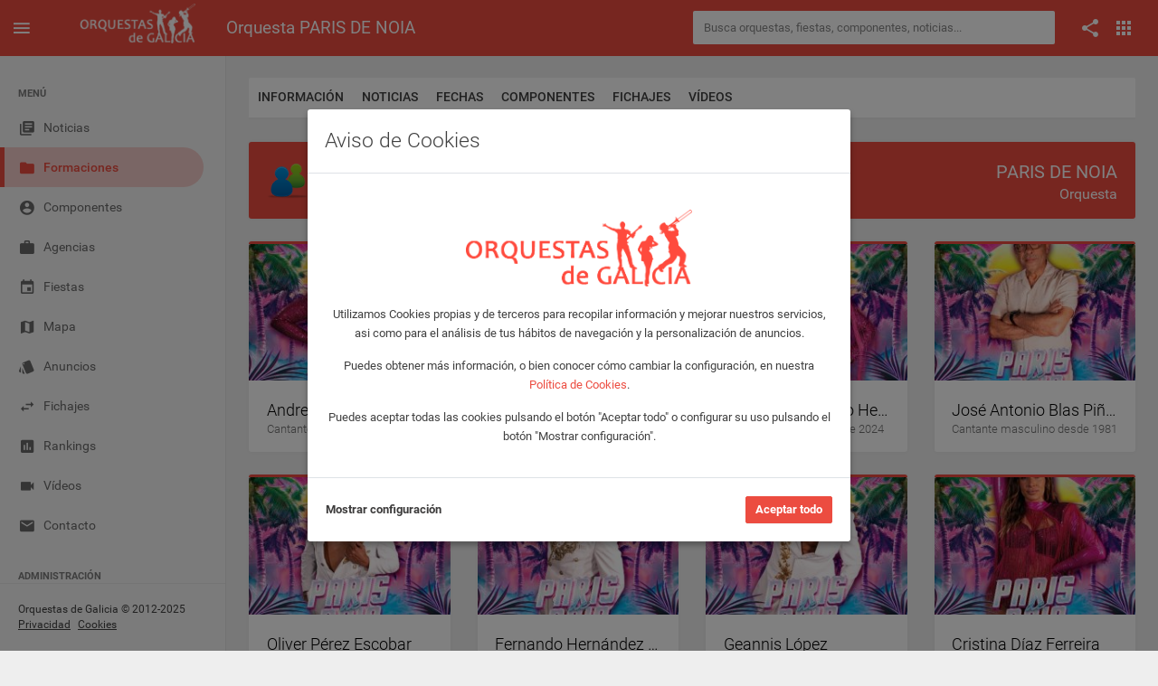

--- FILE ---
content_type: text/html; charset=UTF-8
request_url: https://www.orquestasdegalicia.es/formaciones/orquesta_paris-de-noia/componentes
body_size: 7134
content:
<!DOCTYPE html>
<html lang="es">
  <head>
    <title>Componentes Orquesta PARIS DE NOIA - Orquestas de Galicia</title>
    <meta name="description" content="Componentes de Orquesta PARIS DE NOIA en la app Orquestas de Galicia.">
    <meta property="og:title" content="Componentes Orquesta PARIS DE NOIA - Orquestas de Galicia" />
    <meta property="og:type" content="article" />
    <meta property="og:url" content="https://www.orquestasdegalicia.es/formaciones/orquesta_paris-de-noia/componentes" />
    <meta property="og:description" content="Componentes de Orquesta PARIS DE NOIA en la app Orquestas de Galicia." />
    <meta property="fb:app_id" content="220714738284169" />
    <link rel="image_src" href="https://www.orquestasdegalicia.es/img/portada/orquestas/id2portada.jpg?lastMod=20250718212601" />
    <meta property="og:image" content="https://www.orquestasdegalicia.es/img/portada/orquestas/id2portada.jpg?lastMod=20250718212601" />
    <link rel="canonical" href="https://www.orquestasdegalicia.es/formaciones/orquesta_paris-de-noia/componentes" />
    <meta charset="utf-8">
<meta name="viewport" content="width=device-width, initial-scale=1.0, maximum-scale=1.0, user-scalable=no">
<meta http-equiv="X-UA-Compatible" content="IE=edge">
<meta http-equiv="content-language" content="es">
<meta name="author" content="Orquestas de Galicia">
<link rel="shortcut icon" href="https://www.orquestasdegalicia.es/assets/img/favicon.ico">
<link rel="stylesheet" type="text/css" href="https://www.orquestasdegalicia.es/assets/lib/jquery-ui/jquery-ui.min.css"/>
<link rel="stylesheet" type="text/css" href="https://www.orquestasdegalicia.es/assets/lib/perfect-scrollbar/css/perfect-scrollbar.css"/>
<link rel="stylesheet" type="text/css" href="https://www.orquestasdegalicia.es/assets/lib/material-design-icons/css/material-design-iconic-font.min.css?ver=1.0"/>
<link rel="stylesheet" type="text/css" href="https://www.orquestasdegalicia.es/assets/css/app.min.css?ver=1.0"/>
<link rel="stylesheet" type="text/css" href="https://www.orquestasdegalicia.es/assets/css/odg.css?ver=1.3"/>      </head>
  <body>
        <div class="be-wrapper be-color-header be-collapsible-sidebar be-collapsible-sidebar-hide-logo be-fixed-sidebar public">
      <nav class="navbar navbar-expand fixed-top be-top-header">
        <div class="container-fluid">
          <div class="be-navbar-header">
            <a class="be-toggle-left-sidebar d-block" href="#"><span class="icon mdi mdi-menu"></span></a>
            <a class="be-back d-none" href="#"><span class="icon mdi mdi-chevron-left"></span></a>
            <a class="navbar-brand" href="https://www.orquestasdegalicia.es/"></a>
          </div>
          <div class="page-title"><h1>Orquesta PARIS DE NOIA</h1></div>
          <div class="search-container">
  <form action="https://www.orquestasdegalicia.es/buscador2.php" method="post" id="buscadorGeneralForm" name="buscadorGeneralForm" class="input-group input-group-sm">
    <input class="form-control search-input" type="text" id="textoBuscadorGeneral" name="textoBuscadorGeneral" placeholder="Busca orquestas, fiestas, componentes, noticias...">
  </form>
</div>          <div class="be-right-navbar">
            <ul class="nav navbar-nav float-right be-icons-nav">
              <li class="nav-item dropdown"><a class="nav-link dropdown-toggle" href="#" id="btn-compartir" role="button" aria-expanded="false"><span class="icon mdi mdi-share"></span></a>
    <ul class="dropdown-menu be-connections social-share-buttons">
        <li>
            <div class="list">
                <div class="content">
                    <div class="row">
                        <div class="col">
                            <a href="https://facebook.com/sharer/sharer.php?u=https://www.orquestasdegalicia.es/formaciones/orquesta_paris-de-noia/componentes" target="_blank" class="btn btn-space btn-social btn-color btn-facebook" type="button"><i class="icon mdi mdi-facebook"></i></a>
                        </div>
                        <div class="col">
                            <a href="https://twitter.com/intent/tweet/?url=https://www.orquestasdegalicia.es/formaciones/orquesta_paris-de-noia/componentes" target="_blank" class="btn btn-space btn-social btn-color btn-twitter" type="button"><i class="icon mdi mdi-twitter"></i></a>
                        </div>
                        <div class="col">
                            <a href="whatsapp://send?text=https://www.orquestasdegalicia.es/formaciones/orquesta_paris-de-noia/componentes" target="_blank" class="btn btn-space btn-social btn-color btn-whatsapp" type="button"><i class="icon mdi mdi-whatsapp"></i></a>
                        </div>
                    </div>
                </div>
            </div>
        </li>
    </ul>
</li>              <li class="nav-item dropdown"><a class="nav-link dropdown-toggle" href="#" id="btn-menu-apps" data-toggle="dropdown" role="button" aria-expanded="false"><span class="icon mdi mdi-apps"></span></a>
    <ul class="dropdown-menu be-connections">
        <li>
        <div class="list">
            <div class="content">
            <div class="row">
                <div class="col"><a class="connection-item icon-odg" href="https://www.orquestasdegalicia.es" target="_blank"><img src="https://www.orquestasdegalicia.es/assets/img/icon-odg.png" alt="Web Orquestas de Galicia"><span>Web</span></a></div>
                <div class="col"><a class="connection-item" href="https://play.google.com/store/apps/details?id=es.orquestasdegalicia&hl=es" target="_blank"><img src="https://www.orquestasdegalicia.es/assets/img/icon-app-android.png" alt="App Android"><span>App Android</span></a></div>
                <div class="col"><a class="connection-item" href="https://apps.apple.com/es/app/orquestas-de-galicia/id879940154" target="_blank"><img src="https://www.orquestasdegalicia.es/assets/img/icon-app-ios.png" alt="App iOS"><span>App iOS</span></a></div>
            </div>
            <div class="row">
                <div class="col"><a class="connection-item" href="https://www.facebook.com/app.orquestas.galicia/" target="_blank"><img src="https://www.orquestasdegalicia.es/assets/img/icon-facebook.png" alt="Facebook Orquestas de Galicia"><span>Facebook</span></a></div>
                <div class="col"><a class="connection-item" href="https://www.instagram.com/orquestasgz" target="_blank"><img src="https://www.orquestasdegalicia.es/assets/img/icon-instagram.png" alt="Instagram Orquestas de Galicia"><span>Instagram</span></a></div>
                <div class="col"><a class="connection-item" href="https://twitter.com/orquestasgz" target="_blank"><img src="https://www.orquestasdegalicia.es/assets/img/icon-twitter.png" alt="Twitter Orquestas de Galicia"><span>Twitter</span></a></div>
            </div>
            </div>
        </div>
        </li>
    </ul>
</li>            </ul>
          </div>
        </div>
        <div class="anuncio-superior-web-movil">
                  </div>
      </nav>
      <div class="be-left-sidebar">
        <div class="left-sidebar-wrapper"><a class="left-sidebar-toggle" href="#"></a>
          <div class="left-sidebar-spacer">
            <div class="left-sidebar-scroll">
              <div class="left-sidebar-content">
                <ul class="sidebar-elements">
  <li class="divider d-none d-lg-block">MENÚ</li>
  <li id="menu-noticias"><a href="https://www.orquestasdegalicia.es/"><i class="icon mdi mdi-collection-text"></i><span>Noticias</span></a></li>
  <!-- <li id="menu-generador-qr"><a href="https://www.orquestasdegalicia.es/generador-qr"><i class="icon mdi mdi-code-smartphone"></i><span>Generador QR</span></a></li> -->
  <li id="menu-formaciones"><a href="https://www.orquestasdegalicia.es/orquestas"><i class="icon mdi mdi-folder"></i><span>Formaciones</span></a></li>
  <li id="menu-componentes"><a href="https://www.orquestasdegalicia.es/componentes"><i class="icon mdi mdi-account-circle"></i><span>Componentes</span></a></li>
  <li id="menu-agencias"><a href="https://www.orquestasdegalicia.es/agencias"><i class="icon mdi mdi-case"></i><span>Agencias</span></a></li>
  <li id="menu-fiestas"><a href="https://www.orquestasdegalicia.es/fiestas"><i class="icon mdi mdi-calendar"></i><span>Fiestas</span></a></li>
  <li id="menu-mapa"><a href="https://www.orquestasdegalicia.es/mapa"><i class="icon mdi mdi-map"></i><span>Mapa</span></a></li>
  <li id="menu-anuncios-trabajo"><a href="https://www.orquestasdegalicia.es/anuncios-trabajo"><i class="icon mdi mdi-labels"></i><span>Anuncios</span></a></li>
  <li id="menu-fichajes"><a href="https://www.orquestasdegalicia.es/fichajes"><i class="icon mdi mdi-swap"></i><span>Fichajes</span></a></li>
  <li id="menu-rankings"><a href="https://www.orquestasdegalicia.es/rankings"><i class="icon mdi mdi-chart"></i><span>Rankings</span></a></li>
  <li id="menu-videos"><a href="https://www.orquestasdegalicia.es/videos"><i class="icon mdi mdi-videocam"></i><span>Vídeos</span></a></li>
  <li id="menu-contacto"><a href="https://www.orquestasdegalicia.es/contacto"><i class="icon mdi mdi-email"></i><span>Contacto</span></a></li>
  <li class="divider">ADMINISTRACIÓN</li>
  <li id="menu-admin"><a href="https://www.orquestasdegalicia.es/admin"><i class="icon mdi mdi-lock"></i><span>Panel administración</span></a></li>
</ul>              </div>
            </div>
          </div>
          <div class="copyright">
  Orquestas de Galicia &copy; 2012-2025  <a href="https://www.orquestasdegalicia.es/aviso-legal">Privacidad</a>
  <a href="https://www.orquestasdegalicia.es/politica-cookies">Cookies</a>
</div>        </div>
      </div>
      <div class="be-content">
        <div class="anuncio-lateral anuncio-lateral-izquierda">
                  </div>
        <div class="main-content container-fluid">
          <div class="anuncio-superior-web">
                      </div>
          <div class="row">
            <div class="col-12 tabs-apartado">
              <div class="tab-container">
                <ul class="nav nav-tabs card-nav-tabs" role="tablist">
                  <li class="nav-item"><a class="nav-link" href="https://www.orquestasdegalicia.es/formaciones/orquesta_paris-de-noia" role="tab">INFORMACIÓN</a></li>
                  <li class="nav-item"><a class="nav-link" href="https://www.orquestasdegalicia.es/formaciones/orquesta_paris-de-noia/noticias" role="tab">NOTICIAS</a></li>
                  <li class="nav-item"><a class="nav-link" href="https://www.orquestasdegalicia.es/formaciones/orquesta_paris-de-noia/fechas" role="tab">FECHAS</a></li>
                  <li class="nav-item"><a class="nav-link active" href="https://www.orquestasdegalicia.es/formaciones/orquesta_paris-de-noia/componentes" role="tab">COMPONENTES</a></li>
                  <li class="nav-item"><a class="nav-link" href="https://www.orquestasdegalicia.es/formaciones/orquesta_paris-de-noia/fichajes" role="tab">FICHAJES</a></li>
                  <li class="nav-item"><a class="nav-link" href="https://www.orquestasdegalicia.es/formaciones/orquesta_paris-de-noia/videos" role="tab">VÍDEOS</a></li>
                </ul>
              </div>
            </div>
          </div>
          <div class="row">
            <div class="col-lg-12">
              <div class="card card-cabecera">
                <div class="card-header">
                  PARIS DE NOIA                  <div class="icon-card"><img src="https://www.orquestasdegalicia.es/img/componentes.png" alt="Componentes" /></div>
                  <span class="card-subtitle">Orquesta</span>
                </div>
              </div>
            </div>
          </div>
          <div class="row lista-componentes-formacion">
            <div class="col-lg-3">
                          <a href="https://www.orquestasdegalicia.es/componentes/6620/andrea-paracuto" class="card card-border-color card-border-color-primary">
                            <img class="card-img-top lazy d-block d-md-none" src="https://www.orquestasdegalicia.es/img/pixel.png" data-original="https://www.orquestasdegalicia.es/img/componentes/perfil/thumb-100x100/id6620perfil.jpg" alt="Andrea Paracuto">
                            <img class="card-img-top lazy d-none d-md-block" src="https://www.orquestasdegalicia.es/img/pixel.png" data-original="https://www.orquestasdegalicia.es/img/componentes/perfil/thumb-238x162/id6620perfil.jpg" alt="Andrea Paracuto">
                            <div class="card-header text-truncate">
                              Andrea Paracuto
                              <span class="card-subtitle">Cantante femenina desde 2022</span>
                            </div>
                          </a>
                        </div><div class="col-lg-3">
                          <a href="https://www.orquestasdegalicia.es/componentes/9/alba-navarro-hernandez" class="card card-border-color card-border-color-primary">
                            <img class="card-img-top lazy d-block d-md-none" src="https://www.orquestasdegalicia.es/img/pixel.png" data-original="https://www.orquestasdegalicia.es/img/componentes/perfil/thumb-100x100/id9perfil.jpg" alt="Alba Navarro Hernández">
                            <img class="card-img-top lazy d-none d-md-block" src="https://www.orquestasdegalicia.es/img/pixel.png" data-original="https://www.orquestasdegalicia.es/img/componentes/perfil/thumb-238x162/id9perfil.jpg" alt="Alba Navarro Hernández">
                            <div class="card-header text-truncate">
                              Alba Navarro Hernández
                              <span class="card-subtitle">Cantante femenina desde 2023</span>
                            </div>
                          </a>
                        </div><div class="col-lg-3">
                          <a href="https://www.orquestasdegalicia.es/componentes/8437/yamohe-montalvo-herrera" class="card card-border-color card-border-color-primary">
                            <img class="card-img-top lazy d-block d-md-none" src="https://www.orquestasdegalicia.es/img/pixel.png" data-original="https://www.orquestasdegalicia.es/img/componentes/perfil/thumb-100x100/id8437perfil.jpg" alt="Yamohe Montalvo Herrera">
                            <img class="card-img-top lazy d-none d-md-block" src="https://www.orquestasdegalicia.es/img/pixel.png" data-original="https://www.orquestasdegalicia.es/img/componentes/perfil/thumb-238x162/id8437perfil.jpg" alt="Yamohe Montalvo Herrera">
                            <div class="card-header text-truncate">
                              Yamohe Montalvo Herrera
                              <span class="card-subtitle">Cantante femenina desde 2024</span>
                            </div>
                          </a>
                        </div><div class="col-lg-3">
                          <a href="https://www.orquestasdegalicia.es/componentes/144/jose-antonio-blas-piñon-(blas)" class="card card-border-color card-border-color-primary">
                            <img class="card-img-top lazy d-block d-md-none" src="https://www.orquestasdegalicia.es/img/pixel.png" data-original="https://www.orquestasdegalicia.es/img/componentes/perfil/thumb-100x100/id144perfil.jpg" alt="José Antonio Blas Piñón (Blas)">
                            <img class="card-img-top lazy d-none d-md-block" src="https://www.orquestasdegalicia.es/img/pixel.png" data-original="https://www.orquestasdegalicia.es/img/componentes/perfil/thumb-238x162/id144perfil.jpg" alt="José Antonio Blas Piñón (Blas)">
                            <div class="card-header text-truncate">
                              José Antonio Blas Piñón (Blas)
                              <span class="card-subtitle">Cantante masculino desde 1981</span>
                            </div>
                          </a>
                        </div><div class="col-lg-3">
                          <a href="https://www.orquestasdegalicia.es/componentes/235/oliver-perez-escobar" class="card card-border-color card-border-color-primary">
                            <img class="card-img-top lazy d-block d-md-none" src="https://www.orquestasdegalicia.es/img/pixel.png" data-original="https://www.orquestasdegalicia.es/img/componentes/perfil/thumb-100x100/id235perfil.jpg" alt="Oliver Pérez Escobar">
                            <img class="card-img-top lazy d-none d-md-block" src="https://www.orquestasdegalicia.es/img/pixel.png" data-original="https://www.orquestasdegalicia.es/img/componentes/perfil/thumb-238x162/id235perfil.jpg" alt="Oliver Pérez Escobar">
                            <div class="card-header text-truncate">
                              Oliver Pérez Escobar
                              <span class="card-subtitle">Cantante masculino desde 2017</span>
                            </div>
                          </a>
                        </div><div class="col-lg-3">
                          <a href="https://www.orquestasdegalicia.es/componentes/287/fernando-hernandez-rodriguez" class="card card-border-color card-border-color-primary">
                            <img class="card-img-top lazy d-block d-md-none" src="https://www.orquestasdegalicia.es/img/pixel.png" data-original="https://www.orquestasdegalicia.es/img/componentes/perfil/thumb-100x100/id287perfil.jpg" alt="Fernando Hernández Rodríguez">
                            <img class="card-img-top lazy d-none d-md-block" src="https://www.orquestasdegalicia.es/img/pixel.png" data-original="https://www.orquestasdegalicia.es/img/componentes/perfil/thumb-238x162/id287perfil.jpg" alt="Fernando Hernández Rodríguez">
                            <div class="card-header text-truncate">
                              Fernando Hernández Rodríguez
                              <span class="card-subtitle">Cantante masculino desde 2022</span>
                            </div>
                          </a>
                        </div><div class="col-lg-3">
                          <a href="https://www.orquestasdegalicia.es/componentes/5877/geannis-lopez" class="card card-border-color card-border-color-primary">
                            <img class="card-img-top lazy d-block d-md-none" src="https://www.orquestasdegalicia.es/img/pixel.png" data-original="https://www.orquestasdegalicia.es/img/componentes/perfil/thumb-100x100/id5877perfil.jpg" alt="Geannis López">
                            <img class="card-img-top lazy d-none d-md-block" src="https://www.orquestasdegalicia.es/img/pixel.png" data-original="https://www.orquestasdegalicia.es/img/componentes/perfil/thumb-238x162/id5877perfil.jpg" alt="Geannis López">
                            <div class="card-header text-truncate">
                              Geannis López
                              <span class="card-subtitle">Cantante masculino desde 2022</span>
                            </div>
                          </a>
                        </div><div class="col-lg-3">
                          <a href="https://www.orquestasdegalicia.es/componentes/6211/cristina-diaz-ferreira" class="card card-border-color card-border-color-primary">
                            <img class="card-img-top lazy d-block d-md-none" src="https://www.orquestasdegalicia.es/img/pixel.png" data-original="https://www.orquestasdegalicia.es/img/componentes/perfil/thumb-100x100/id6211perfil.jpg" alt="Cristina Díaz Ferreira">
                            <img class="card-img-top lazy d-none d-md-block" src="https://www.orquestasdegalicia.es/img/pixel.png" data-original="https://www.orquestasdegalicia.es/img/componentes/perfil/thumb-238x162/id6211perfil.jpg" alt="Cristina Díaz Ferreira">
                            <div class="card-header text-truncate">
                              Cristina Díaz Ferreira
                              <span class="card-subtitle">Bailarina femenina desde 2020</span>
                            </div>
                          </a>
                        </div><div class="col-lg-3">
                          <a href="https://www.orquestasdegalicia.es/componentes/7875/andrea-danta" class="card card-border-color card-border-color-primary">
                            <img class="card-img-top lazy d-block d-md-none" src="https://www.orquestasdegalicia.es/img/pixel.png" data-original="https://www.orquestasdegalicia.es/img/componentes/perfil/thumb-100x100/id7875perfil.jpg" alt="Andrea Danta">
                            <img class="card-img-top lazy d-none d-md-block" src="https://www.orquestasdegalicia.es/img/pixel.png" data-original="https://www.orquestasdegalicia.es/img/componentes/perfil/thumb-238x162/id7875perfil.jpg" alt="Andrea Danta">
                            <div class="card-header text-truncate">
                              Andrea Danta
                              <span class="card-subtitle">Bailarina femenina desde 2023</span>
                            </div>
                          </a>
                        </div><div class="col-lg-3">
                          <a href="https://www.orquestasdegalicia.es/componentes/7504/rayssa-cunha" class="card card-border-color card-border-color-primary">
                            <img class="card-img-top lazy d-block d-md-none" src="https://www.orquestasdegalicia.es/img/pixel.png" data-original="https://www.orquestasdegalicia.es/img/componentes/perfil/thumb-100x100/id7504perfil.jpg" alt="Rayssa Cunha">
                            <img class="card-img-top lazy d-none d-md-block" src="https://www.orquestasdegalicia.es/img/pixel.png" data-original="https://www.orquestasdegalicia.es/img/componentes/perfil/thumb-238x162/id7504perfil.jpg" alt="Rayssa Cunha">
                            <div class="card-header text-truncate">
                              Rayssa Cunha
                              <span class="card-subtitle">Bailarina femenina desde 2024</span>
                            </div>
                          </a>
                        </div><div class="col-lg-3">
                          <a href="https://www.orquestasdegalicia.es/componentes/7524/aida-ruiz" class="card card-border-color card-border-color-primary">
                            <img class="card-img-top lazy d-block d-md-none" src="https://www.orquestasdegalicia.es/img/pixel.png" data-original="https://www.orquestasdegalicia.es/img/componentes/perfil/thumb-100x100/id7524perfil.jpg" alt="Aida Ruiz">
                            <img class="card-img-top lazy d-none d-md-block" src="https://www.orquestasdegalicia.es/img/pixel.png" data-original="https://www.orquestasdegalicia.es/img/componentes/perfil/thumb-238x162/id7524perfil.jpg" alt="Aida Ruiz">
                            <div class="card-header text-truncate">
                              Aida Ruiz
                              <span class="card-subtitle">Bailarina femenina desde 2025</span>
                            </div>
                          </a>
                        </div><div class="col-lg-3">
                          <a href="https://www.orquestasdegalicia.es/componentes/8226/aroa-sanz-royo" class="card card-border-color card-border-color-primary">
                            <img class="card-img-top lazy d-block d-md-none" src="https://www.orquestasdegalicia.es/img/pixel.png" data-original="https://www.orquestasdegalicia.es/img/componentes/perfil/thumb-100x100/id8226perfil.jpg" alt="Aroa Sanz Royo">
                            <img class="card-img-top lazy d-none d-md-block" src="https://www.orquestasdegalicia.es/img/pixel.png" data-original="https://www.orquestasdegalicia.es/img/componentes/perfil/thumb-238x162/id8226perfil.jpg" alt="Aroa Sanz Royo">
                            <div class="card-header text-truncate">
                              Aroa Sanz Royo
                              <span class="card-subtitle">Bailarina femenina desde 2025</span>
                            </div>
                          </a>
                        </div><div class="col-lg-3">
                          <a href="https://www.orquestasdegalicia.es/componentes/2892/juanma-muñoz-de-rivera" class="card card-border-color card-border-color-primary">
                            <img class="card-img-top lazy d-block d-md-none" src="https://www.orquestasdegalicia.es/img/pixel.png" data-original="https://www.orquestasdegalicia.es/img/componentes/perfil/thumb-100x100/id2892perfil.jpg" alt="Juanma Muñoz de Rivera">
                            <img class="card-img-top lazy d-none d-md-block" src="https://www.orquestasdegalicia.es/img/pixel.png" data-original="https://www.orquestasdegalicia.es/img/componentes/perfil/thumb-238x162/id2892perfil.jpg" alt="Juanma Muñoz de Rivera">
                            <div class="card-header text-truncate">
                              Juanma Muñoz de Rivera
                              <span class="card-subtitle">Bailarín masculino desde 2025</span>
                            </div>
                          </a>
                        </div><div class="col-lg-3">
                          <a href="https://www.orquestasdegalicia.es/componentes/146/janet-perez" class="card card-border-color card-border-color-primary">
                            <img class="card-img-top lazy d-block d-md-none" src="https://www.orquestasdegalicia.es/img/pixel.png" data-original="https://www.orquestasdegalicia.es/img/componentes/perfil/thumb-100x100/id146perfil.jpg" alt="Janet Perez">
                            <img class="card-img-top lazy d-none d-md-block" src="https://www.orquestasdegalicia.es/img/pixel.png" data-original="https://www.orquestasdegalicia.es/img/componentes/perfil/thumb-238x162/id146perfil.jpg" alt="Janet Perez">
                            <div class="card-header text-truncate">
                              Janet Perez
                              <span class="card-subtitle">Bajista desde 2006</span>
                            </div>
                          </a>
                        </div><div class="col-lg-3">
                          <a href="https://www.orquestasdegalicia.es/componentes/3105/alexis-iglesias" class="card card-border-color card-border-color-primary">
                            <img class="card-img-top lazy d-block d-md-none" src="https://www.orquestasdegalicia.es/img/pixel.png" data-original="https://www.orquestasdegalicia.es/img/componentes/perfil/thumb-100x100/id3105perfil.jpg" alt="Alexis Iglesias">
                            <img class="card-img-top lazy d-none d-md-block" src="https://www.orquestasdegalicia.es/img/pixel.png" data-original="https://www.orquestasdegalicia.es/img/componentes/perfil/thumb-238x162/id3105perfil.jpg" alt="Alexis Iglesias">
                            <div class="card-header text-truncate">
                              Alexis Iglesias
                              <span class="card-subtitle">Guitarrista desde 2022</span>
                            </div>
                          </a>
                        </div><div class="col-lg-3">
                          <a href="https://www.orquestasdegalicia.es/componentes/652/baikal-guncen" class="card card-border-color card-border-color-primary">
                            <img class="card-img-top lazy d-block d-md-none" src="https://www.orquestasdegalicia.es/img/pixel.png" data-original="https://www.orquestasdegalicia.es/img/componentes/perfil/thumb-100x100/id652perfil.jpg" alt="Baikal Guncen">
                            <img class="card-img-top lazy d-none d-md-block" src="https://www.orquestasdegalicia.es/img/pixel.png" data-original="https://www.orquestasdegalicia.es/img/componentes/perfil/thumb-238x162/id652perfil.jpg" alt="Baikal Guncen">
                            <div class="card-header text-truncate">
                              Baikal Guncen
                              <span class="card-subtitle">Teclista desde 2020</span>
                            </div>
                          </a>
                        </div><div class="col-lg-3">
                          <a href="https://www.orquestasdegalicia.es/componentes/882/daniel-zaldivar-(potany)" class="card card-border-color card-border-color-primary">
                            <img class="card-img-top lazy d-block d-md-none" src="https://www.orquestasdegalicia.es/img/pixel.png" data-original="https://www.orquestasdegalicia.es/img/componentes/perfil/thumb-100x100/id882perfil.jpg" alt="Daniel Zaldívar (Potany)">
                            <img class="card-img-top lazy d-none d-md-block" src="https://www.orquestasdegalicia.es/img/pixel.png" data-original="https://www.orquestasdegalicia.es/img/componentes/perfil/thumb-238x162/id882perfil.jpg" alt="Daniel Zaldívar (Potany)">
                            <div class="card-header text-truncate">
                              Daniel Zaldívar (Potany)
                              <span class="card-subtitle">Bateria desde 2017</span>
                            </div>
                          </a>
                        </div><div class="col-lg-3">
                          <a href="https://www.orquestasdegalicia.es/componentes/6845/jonatan-hernandez" class="card card-border-color card-border-color-primary">
                            <img class="card-img-top lazy d-block d-md-none" src="https://www.orquestasdegalicia.es/img/pixel.png" data-original="https://www.orquestasdegalicia.es/img/componentes/perfil/thumb-100x100/id6845perfil.jpg" alt="Jonatan Hernández">
                            <img class="card-img-top lazy d-none d-md-block" src="https://www.orquestasdegalicia.es/img/pixel.png" data-original="https://www.orquestasdegalicia.es/img/componentes/perfil/thumb-238x162/id6845perfil.jpg" alt="Jonatan Hernández">
                            <div class="card-header text-truncate">
                              Jonatan Hernández
                              <span class="card-subtitle">Percusionista desde 2022</span>
                            </div>
                          </a>
                        </div><div class="col-lg-3">
                          <a href="https://www.orquestasdegalicia.es/componentes/2709/edel-perez-rodriguez" class="card card-border-color card-border-color-primary">
                            <img class="card-img-top lazy d-block d-md-none" src="https://www.orquestasdegalicia.es/img/pixel.png" data-original="https://www.orquestasdegalicia.es/img/componentes/perfil/thumb-100x100/id2709perfil.jpg" alt="Edel Pérez Rodríguez">
                            <img class="card-img-top lazy d-none d-md-block" src="https://www.orquestasdegalicia.es/img/pixel.png" data-original="https://www.orquestasdegalicia.es/img/componentes/perfil/thumb-238x162/id2709perfil.jpg" alt="Edel Pérez Rodríguez">
                            <div class="card-header text-truncate">
                              Edel Pérez Rodríguez
                              <span class="card-subtitle">Saxofonista desde 2022</span>
                            </div>
                          </a>
                        </div><div class="col-lg-3">
                          <a href="https://www.orquestasdegalicia.es/componentes/212/juan-carlos-betancourt-rosabal" class="card card-border-color card-border-color-primary">
                            <img class="card-img-top lazy d-block d-md-none" src="https://www.orquestasdegalicia.es/img/pixel.png" data-original="https://www.orquestasdegalicia.es/img/componentes/perfil/thumb-100x100/id212perfil.jpg" alt="Juan Carlos Betancourt Rosabal">
                            <img class="card-img-top lazy d-none d-md-block" src="https://www.orquestasdegalicia.es/img/pixel.png" data-original="https://www.orquestasdegalicia.es/img/componentes/perfil/thumb-238x162/id212perfil.jpg" alt="Juan Carlos Betancourt Rosabal">
                            <div class="card-header text-truncate">
                              Juan Carlos Betancourt Rosabal
                              <span class="card-subtitle">Trompetista desde 2014</span>
                            </div>
                          </a>
                        </div><div class="col-lg-3">
                          <a href="https://www.orquestasdegalicia.es/componentes/4055/jorge-denis-lapera" class="card card-border-color card-border-color-primary">
                            <img class="card-img-top lazy d-block d-md-none" src="https://www.orquestasdegalicia.es/img/pixel.png" data-original="https://www.orquestasdegalicia.es/img/componentes/perfil/thumb-100x100/id4055perfil.jpg" alt="Jorge Denis Lapera">
                            <img class="card-img-top lazy d-none d-md-block" src="https://www.orquestasdegalicia.es/img/pixel.png" data-original="https://www.orquestasdegalicia.es/img/componentes/perfil/thumb-238x162/id4055perfil.jpg" alt="Jorge Denis Lapera">
                            <div class="card-header text-truncate">
                              Jorge Denis Lapera
                              <span class="card-subtitle">Trompetista desde 2017</span>
                            </div>
                          </a>
                        </div><div class="col-lg-3">
                          <a href="https://www.orquestasdegalicia.es/componentes/5681/edixon-andres-silva" class="card card-border-color card-border-color-primary">
                            <img class="card-img-top lazy d-block d-md-none" src="https://www.orquestasdegalicia.es/img/pixel.png" data-original="https://www.orquestasdegalicia.es/img/componentes/perfil/thumb-100x100/id5681perfil.jpg" alt="Edixon Andrés Silva">
                            <img class="card-img-top lazy d-none d-md-block" src="https://www.orquestasdegalicia.es/img/pixel.png" data-original="https://www.orquestasdegalicia.es/img/componentes/perfil/thumb-238x162/id5681perfil.jpg" alt="Edixon Andrés Silva">
                            <div class="card-header text-truncate">
                              Edixon Andrés Silva
                              <span class="card-subtitle">Trombonista desde 2022</span>
                            </div>
                          </a>
                        </div>          </div>
        </div>
        <div class="anuncio-lateral anuncio-lateral-derecha">
                  </div>
      </div>
      <nav class="be-right-sidebar">
        <div class="sb-content">
          <div class="tab-panel">
            <div class="tab-content">
              <div class="tab-pane tab-settings active" id="tabConfiguracion" role="tabpanel">
                <div class="settings-wrapper">
                </div>
              </div>
            </div>
          </div>
        </div>
      </nav>
    </div>
    <script src="https://www.orquestasdegalicia.es/assets/lib/jquery/jquery.min.js" type="text/javascript"></script>
<script src="https://www.orquestasdegalicia.es/assets/lib/jquery-ui/jquery-ui.min.js" type="text/javascript"></script>
<script src="https://www.orquestasdegalicia.es/assets/lib/perfect-scrollbar/js/perfect-scrollbar.min.js" type="text/javascript"></script>
<script src="https://www.orquestasdegalicia.es/assets/lib/bootstrap/dist/js/bootstrap.bundle.min.js" type="text/javascript"></script>
<script src="https://www.orquestasdegalicia.es/assets/js/app.min.js" type="text/javascript"></script>
<script src="https://www.orquestasdegalicia.es/assets/js/odg.js?v=1.4" type="text/javascript"></script>    <script src="https://www.orquestasdegalicia.es/assets/lib/jquery.lazyload/jquery.lazyload.min.js" type="text/javascript"></script>
    <script type="text/javascript">

      $(document).ready(function() {

        App.init();

        OdG.inicializar();

        $('.sidebar-elements #menu-formaciones').addClass('active');
        
        var posicionTabActivo = $('.tabs-apartado .active').position().left - $('.tabs-apartado .active').parent().parent().parent().position().left;
        var anchoTabActivo = $('.tabs-apartado .active').width();
        var anchoTabs = $('.tabs-apartado .active').parent().parent().parent().width();
        if((posicionTabActivo + anchoTabActivo) > anchoTabs) {
          $('.tabs-apartado .tab-container').scrollLeft(posicionTabActivo - (anchoTabs / 2));
        }

        $("img.lazy").lazyload({
          effect : "fadeIn"
        });

      });

    </script>
    <!-- AVISO COOKIES -->
	  <!-- Modal aviso Cookies -->
<div class="modal fade" id="modalAvisoCookies" tabindex="-1" role="dialog" aria-labelledby="modalAvisoCookiesTitle">
	<div class="modal-dialog modal-dialog-centered">
		<div class="modal-content">
			<div class="modal-header">
				<h3 class="modal-title" id="modalAvisoCookiesTitle">Aviso de Cookies</h3>
			</div>
			<div class="modal-body">
				<div class="row">
					<div class="col-12 mt-6 mb-4 text-center">
						<img src="https://www.orquestasdegalicia.es/assets/img/logo-odg-rojo.png" class="col-6">
					</div>
				</div>
				<div class="row">
					<div class="col-12 text-center">
						<p>Utilizamos Cookies propias y de terceros para recopilar información y mejorar nuestros servicios, asi como para el análisis de tus hábitos de navegación y la personalización de anuncios.</p>
						<p>Puedes obtener más información, o bien conocer cómo cambiar la configuración, en nuestra <a href="https://www.orquestasdegalicia.es/politica-cookies" target="_blank">Política de Cookies</a>.</p>
						<p>Puedes aceptar todas las cookies pulsando el botón "Aceptar todo" o configurar su uso pulsando el botón "Mostrar configuración".</p>
					</div>
				</div>
			</div>
			<div class="modal-footer justify-content-between">
				<a href="#" id="btnAjustesCookies" class="text-dark font-weight-bold">Mostrar configuración</a>
				<button type="button" id="btnAceptarCookies" class="btn btn-primary">Aceptar todo</button>
			</div>
		</div>
	</div>
</div>

<!-- Modal ajustes Cookies -->
<div class="modal fade" id="modalAjustesCookies" tabindex="-1" role="dialog" aria-labelledby="modalAjustesCookiesTitle">
	<div class="modal-dialog modal-lg modal-dialog-centered">
		<div class="modal-content">
			<div class="modal-header">
				<h3 class="modal-title" id="modalAjustesCookiesTitle">Ajustes de Cookies</h3>
			</div>
			<div class="modal-body text-justify">
				<div class="row">
					<div class="col-12">
						<p>En Orquestas de Galicia usamos Cookies para mejorar la experiencia del usuario mientras navega por la página web. Las Cookies que se clasifican como necesarias se almacenan en su navegador, ya que son esenciales para el funcionamiento básico de la página web. También utilizamos Cookies de terceros que nos ayudan a analizar y comprender cómo utiliza este sitio web. Estas Cookies se almacenarán en su navegador solo con su consentimiento. También tiene la opción de optar por no recibir estas Cookies, pero la exclusión voluntaria de algunas de estas Cookies puede afectar a su experiencia de navegación.</p>
						<p>Puede conocer como Google utilizará sus datos personales, cuando de su consentimiento, en el sitio de <a href="https://policies.google.com/technologies/partner-sites" target="_blank">Términos y Privacidad de Google</a>.</p>
					</div>
				</div>
				<div class="row">
					<div class="col-12">
						<div class="col-12 accordion" id="accordion">
							<div class="card">
								<div class="card-header" id="headingOne">
									<button class="btn collapsed" data-toggle="collapse" data-target="#cookiesNecesarias" aria-expanded="false" aria-controls="cookiesNecesarias"><i class="icon mdi mdi-chevron-right"></i>Necesarias</button>
									<div class="switch-button switch-button-sm switch-button-success">
										<input type="checkbox" checked="checked" name="chkCookiesNecesarias" id="chkCookiesNecesarias" disabled><span>
										<label for="chkCookiesNecesarias"></label></span>
									</div>
								</div>
								<div class="collapse" id="cookiesNecesarias" aria-labelledby="headingOne" data-parent="#accordion">
									<div class="card-body">
										<div class="row">
											<div class="col-12">
												Son aquellas Cookies imprescindibles para prestar el servicio solicitado, recordar las preferencias de configuración, así como para fines de seguridad y prevención de fraude. La página web no puede funcionar adecuadamente sin estas Cookies.
											</div>
										</div>
										<div class="row">
											<div class="col-12">
												<table class="table">
													<thead>
														<tr>
															<th scope="col">Nombre</th>
															<th scope="col">Proveedor</th>
															<th scope="col">Finalidad</th>
															<th scope="col">Caducidad</th>
															<th scope="col">Tipo</th>
														</tr>
													</thead>
													<tbody>
														<tr>
															<td>cookiesNecesarias</td>
															<td>Orquestas de Galicia</td>
															<td>Sirve para almacenar la aceptación de las Cookies necesarias por parte del usuario</td>
															<td>2 años</td>
															<td>Técnica</td>
														</tr>
														<tr>
															<td>cookiesAnaliticas</td>
															<td>Orquestas de Galicia</td>
															<td>Sirve para almacenar la aceptación de las Cookies analíticaspor parte del usuario</td>
															<td>2 años</td>
															<td>Técnica</td>
														</tr>
														<tr>
															<td>cookiesPublicitarias</td>
															<td>Orquestas de Galicia</td>
															<td>Sirve para almacenar la aceptación de las Cookies de publicidad por parte del usuario</td>
															<td>2 años</td>
															<td>Técnica</td>
														</tr>
														<tr>
															<td>url_codigo_qr_evento</td>
															<td>Orquestas de Galicia</td>
															<td>Sirve para almacenar el código QR con los datos del usuario para acceder a un evento</td>
															<td>1 año</td>
															<td>Técnica</td>
														</tr>
														<tr>
															<td>id_user</td>
															<td>Orquestas de Galicia</td>
															<td>Sirve para almacenar el usuario que tiene iniciada sesión</td>
															<td>1 año</td>
															<td>Técnica</td>
														</tr>
														<tr>
															<td>marca</td>
															<td>Orquestas de Galicia</td>
															<td>Sirve para identificar la sesión que tiene iniciada el usuario</td>
															<td>1 año</td>
															<td>Técnica</td>
														</tr>
														<tr>
															<td>PHPSESSID</td>
															<td>Orquestas de Galicia</td>
															<td>Se usa para establecer sesiones de usuario pasando datos de estado a través de una cookie temporal también conocida como Cookie de sesión</td>
															<td>Sesión</td>
															<td>Técnica</td>
														</tr>
													</tbody>
												</table>
											</div>
										</div>
									</div>
								</div>
							</div>
							<div class="card">
								<div class="card-header" id="headingOne">
									<button class="btn collapsed" data-toggle="collapse" data-target="#cookiesAnaliticas" aria-expanded="false" aria-controls="cookiesAnaliticas"><i class="icon mdi mdi-chevron-right"></i>Analíticas</button>
									<div class="switch-button switch-button-sm switch-button-success">
										<input type="checkbox"  name="chkCookiesAnaliticas" id="chkCookiesAnaliticas"><span>
										<label for="chkCookiesAnaliticas"></label></span>
									</div>
								</div>
								<div class="collapse" id="cookiesAnaliticas" aria-labelledby="headingOne" data-parent="#accordion">
									<div class="card-body">
										<div class="row">
											<div class="col-12">
												Son aquellas Cookies que nos ayudan a analizar el uso que nuestros usuarios hacen de la web y el número de visitantes. Permiten obtener información del número de visitantes, del origen de los mismos, del navegador que utilizan, del tiempo que permanecen en cada página, cuantifican el impacto de los anuncios, etc.
											</div>
										</div>
										<div class="row">
											<div class="col-12">
												<table class="table">
													<thead>
														<tr>
															<th scope="col">Nombre</th>
															<th scope="col">Proveedor</th>
															<th scope="col">Finalidad</th>
															<th scope="col">Caducidad</th>
															<th scope="col">Tipo</th>
														</tr>
													</thead>
													<tbody>
														<tr>
															<td>__utma</td>
															<td>Google</td>
															<td>Se usa para distinguir usuarios y sesiones. La cookie se crea cuando se ejecuta la biblioteca de JavaScript y no hay ninguna cookie __utma. La cookie se actualiza cada vez que se envían datos a Google Analytics</td>
															<td>2 años</td>
															<td>Analítica</td>
														</tr>
														<tr>
															<td>__utmt</td>
															<td>Google</td>
															<td>Se usa para limitar el porcentaje de solicitudes</td>
															<td>10 minutos</td>
															<td>Analítica</td>
														</tr>
														<tr>
															<td>__utmb</td>
															<td>Google</td>
															<td>Se usa para determinar nuevas sesiones o visitas. La cookie se crea cuando se ejecuta la biblioteca de JavaScript y no hay ninguna cookie __utmb. La cookie se actualiza cada vez que se envían datos a Google Analytics</td>
															<td>30 minutos</td>
															<td>Analítica</td>
														</tr>
														<tr>
															<td>__utmc</td>
															<td>Google</td>
															<td>No se usa en ga.js. Se configura para interactuar con urchin.js. Anteriormente, esta cookie actuaba junto con la cookie __utmb para determinar si el usuario estaba en una nueva sesión o visita</td>
															<td>Sesión</td>
															<td>Analítica</td>
														</tr>
														<tr>
															<td>__utmz</td>
															<td>Google</td>
															<td>Almacena la fuente de tráfico o la campaña que explica cómo ha llegado el usuario al sitio web. La cookie se crea cuando se ejecuta la biblioteca de JavaScript y se actualiza cada vez que se envían datos a Google Analytics</td>
															<td>6 meses</td>
															<td>Analítica</td>
														</tr>
														<tr>
															<td>__utmv</td>
															<td>Google</td>
															<td>Se usa para almacenar datos de variables personalizadas a nivel de visitante. Esta cookie se crea cuando un programador usa el método _setCustomVar con una variable personalizada a nivel de visitante. También se usaba para el método _setVar, que ya no está disponible. La cookie se actualiza cada vez que se envían datos a Google Analytics</td>
															<td>2 años</td>
															<td>Analítica</td>
														</tr>
													</tbody>
												</table>
											</div>
										</div>
									</div>
								</div>
							</div>
							<div class="card">
								<div class="card-header" id="headingOne">
									<button class="btn collapsed" data-toggle="collapse" data-target="#cookiesPublicitarias" aria-expanded="false" aria-controls="cookiesPublicitarias"><i class="icon mdi mdi-chevron-right"></i>Publicidad comportamental</button>
									<div class="switch-button switch-button-sm switch-button-success">
										<input type="checkbox"  name="chkCookiesPublicitarias" id="chkCookiesPublicitarias"><span>
										<label for="chkCookiesPublicitarias"></label></span>
									</div>
								</div>
								<div class="collapse" id="cookiesPublicitarias" aria-labelledby="headingOne" data-parent="#accordion">
									<div class="card-body">
										<div class="row">
											<div class="col-12">
												Son aquellas que almacenan información del comportamiento de los usuarios obtenida a través de la observación continuada de sus hábitos de navegación, lo que permite desarrollar un perfil específico para mostrar publicidad en función del mismo.
											</div>
										</div>
										<div class="row">
											<div class="col-12">
												<table class="table">
													<thead>
														<tr>
															<th scope="col">Nombre</th>
															<th scope="col">Proveedor</th>
															<th scope="col">Finalidad</th>
															<th scope="col">Caducidad</th>
															<th scope="col">Tipo</th>
														</tr>
													</thead>
													<tbody>
														<tr>
															<td>__gads</td>
															<td>Google</td>
															<td>Se usa para ayudar a Google Ad Manager a identificar anónimamente a los visitantes que han visto o han hecho click en algún anuncio</td>
															<td>1 año</td>
															<td>Publicitaria</td>
														</tr>
														<tr>
															<td>1P_JAR</td>
															<td>Google</td>
															<td>Cookie que transfiere datos a Google para hacer la publicidad más atractiva</td>
															<td>1 mes</td>
															<td>Publicitaria</td>
														</tr>
														<tr>
															<td>CONSENT</td>
															<td>Google</td>
															<td>Función de aceptación de cookies en sitios web</td>
															<td>Permanente</td>
															<td>Publicitaria</td>
														</tr>
														<tr>
															<td>NID</td>
															<td>Google</td>
															<td>Se usa por Google para almacenar las preferencias del usuario</td>
															<td>6 meses</td>
															<td>Publicitaria</td>
														</tr>
														<tr>
															<td>OGPC</td>
															<td>Google</td>
															<td>Se usa por Google para proveer servicios y extraer información anónima sobre la navegación</td>
															<td>2 meses</td>
															<td>Publicitaria</td>
														</tr>
														<tr>
															<td>__atuvc</td>
															<td>Add this</td>
															<td>Se asocia con el widget de intercambio social AddThis que comúnmente se incrusta en las páginas web para que los visitantes puedan compartir contenidos con una variedad de plataformas de redes y el intercambio</td>
															<td>1 año</td>
															<td>Publicitaria</td>
														</tr>
														<tr>
															<td>__atuvs</td>
															<td>Add this</td>
															<td>Se asocia con el widget de intercambio social AddThis que comúnmente se incrusta en las páginas web para que los visitantes puedan compartir contenidos con una variedad de plataformas de redes y el intercambio</td>
															<td>1 mes</td>
															<td>Publicitaria</td>
														</tr>
													</tbody>
												</table>
											</div>
										</div>
									</div>
								</div>
							</div>
						</div>
					</div>
				</div>
			</div>
			<div class="modal-footer justify-content-between">
				<a href="#" id="btnGuardarAjustesCookies" class="text-dark font-weight-bold">Guardar configuración actual</a>
				<button type="button" id="btnAceptarTodasCookies" class="btn btn-primary">Aceptar todo</button>
			</div>
		</div>
	</div>
</div>

<script>
	$(document).ready(function() {
		$("#btnAjustesCookies").click(function() {
			$('#modalAvisoCookies').modal('hide');
			setTimeout(function(){
				$('#modalAjustesCookies').modal({
					backdrop: 'static',
					keyboard: false
				});
				$('#modalAjustesCookies').modal('show');
			}, 600);
		});
		$("#btnAceptarCookies").click(function() {
			aceptarCookies();
		});
		$("#btnAceptarTodasCookies").click(function() {
			aceptarCookies();
		});
		$("#btnGuardarAjustesCookies").click(function() {
			guardarAjustesCookies();
		});

		validarAvisoCookies();
	});
</script>  </body>
</html>